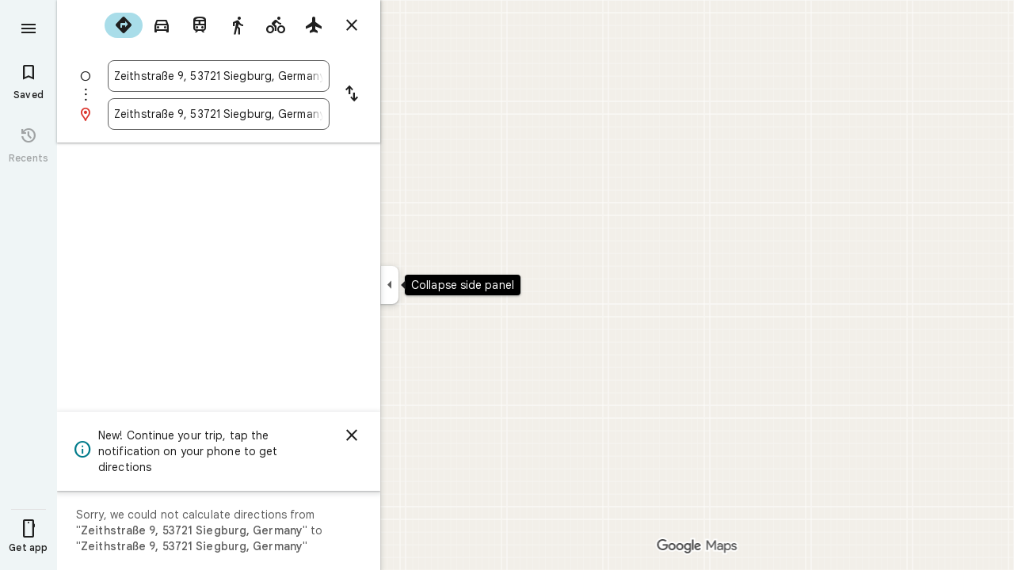

--- FILE ---
content_type: text/javascript; charset=UTF-8
request_url: https://www.google.de/maps/_/js/k=maps.m.en.MtdhKVXB2YY.2021.O/ck=maps.m.xPB_n4aPxVQ.L.W.O/am=yAEAkAiA/rt=j/d=1/exm=JxdeQb,LsiLPd,Q6fY6e,SuCOhe,a,b,b8h8i,cQ25Ub,dd,dir,ds,dvPKEc,dw,dwi,en,enr,jF2zFd,kUWD8d,log,lp,mmm,mo,nrw,owc,pdm,per,pwd,sc,sc2,smi,smr,sp,std,stx,ti,uA7o6c,vcr,vd,vlg,vwr,wrc/ed=1/rs=ACT90oF5jUhggfP2oALpdNWCm1g_iHzpUw/m=vdp?cb=M
body_size: 326
content:
"use strict";this._=this._||{};(function(_){var window=this;
try{
_.Jd("vdp");
var iJh,mJh,nJh,hJh,kJh,lJh,jJh;_.Fr.prototype.H=_.ba(86,function(){return _.I(this,9,2)});iJh=function(a,b,c,d){const e=c.toFixed()+b;b=a.H[e];!b&&d&&(d=a.cache.add(1,()=>{delete a.H[e]}),b=new hJh(d),a.H[e]=b);b&&a.cache.use(b.handle);return b||null};
mJh=class{constructor(a,b){this.hT=a;this.Gna=b;this.H={};this.lV=-1;this.cache=new _.xO;this.cache.H=30}Ac(){this.lV=this.hT.subscribe(this,7)}Zd(){this.hT.unsubscribe(this.lV)}TZa(a,b,c,d,e){(a=iJh(this,d,b,!1)?.H(a,e||0))?(this.Gna(a,jJh),c({x:jJh.x,y:jJh.y})):c(null)}pZa(a){for(let g=0;g<a.length;++g){const h=a[g];if(h.Jo()===2){var b=h.Jp().N(_.DR),c=b.U();if((c===1||c===2)&&b.ha()>0&&(c=h.dK())){b=b.getIndex();var d=_.z(c,_.jhb,10);d=_.J(d,4);if(b===d&&_.Mk(c,_.Pr,3,_.Vs)?.H().H()!==3){c=iJh(this,
_.ek(c,14).H(),b,!0);d=h.Jc();const l=h.xka(),m=h.Jp().N(_.DR);if(m){b=m.ha();for(let n=0;n<l.length;++n){const p=l[n];if(p.length>2&&n<b){var e=_.pj(m,1,_.O4c,n);const r=_.J(e,2);_.kN(kJh,p[0],p[1]);var f=_.J(e,1);e=f/r*399;for(let u=2;u<p.length;u+=2){const A=lJh;_.kN(A,p[u],p[u+1]);f+=Math.sqrt(_.O$b(kJh,A));let E=f/r*399;p.length===4&&Math.ceil(e)===Math.ceil(E)&&(E=Math.ceil(e)+1);for(let K=Math.ceil(e);K<E;++K)if(c.samples[3*K+2]<d){const Q=(K-e)/(E-e);h.kOb(_.Zd(kJh[0],A[0],Q),_.Zd(kJh[1],
A[1],Q));c.samples[3*K]=_.WKg[0];c.samples[3*K+1]=_.WKg[1];c.samples[3*K+2]=d}_.lN(kJh,A);e=E}}}}}}}}}};nJh=function(a,b,c){b*=3;return a.samples[b+2]>=c?_.Jh(_.Lh(new _.Hm,a.samples[b]),a.samples[b+1]):null};hJh=class{constructor(a){this.handle=a;this.samples=new Float32Array(1200);for(a=2;a<this.samples.length;a+=3)this.samples[a]=-1}H(a,b){a=Math.round(a*399);let c=nJh(this,a,b),d=1;for(;!c&&(a+d<400||a-d>=0);)a+d<400&&(c=nJh(this,a+d,b)),!c&&a-d>=0&&(c=nJh(this,a-d,b)),d++;return c}};_.WKg=_.Qh();
kJh=_.jN();lJh=_.jN();jJh=new _.QC(0,0);_.vr("VDP",function(a,b,c){a(new mJh(c.hT,c.Gna))});
_.Kd();
}catch(e){_._DumpException(e)}
}).call(this,this._);
// Google Inc.


--- FILE ---
content_type: text/javascript; charset=UTF-8
request_url: https://www.google.de/maps/_/js/k=maps.m.en.MtdhKVXB2YY.2021.O/ck=maps.m.xPB_n4aPxVQ.L.W.O/am=yAEAkAiA/rt=j/d=1/exm=JxdeQb,LsiLPd,Q6fY6e,SuCOhe,a,b,b8h8i,cQ25Ub,dd,dir,ds,dw,dwi,en,enr,jF2zFd,log,lp,mmm,mo,nrw,owc,pdm,per,pwd,sc,sc2,smi,smr,sp,std,stx,ti,uA7o6c,vd,vlg,vwr,wrc/ed=1/rs=ACT90oF5jUhggfP2oALpdNWCm1g_iHzpUw/ee=EVNhjf:pw70Gc;EmZ2Bf:zr1jrb;Jcvnlc:Fm2MUd;JsbNhc:Xd8iUd;K5nYTd:ZDZcre;LBgRLc:XVMNvd;LEikZe:byfTOb,lsjVmc;NJ1rfe:qTnoBf;NPKaK:PVlQOd;OTuumd:dvPKEc;Pjplud:EEDORb;QGR0gd:Mlhmy;SNUn3:ZwDk9d;ScI3Yc:e7Hzgb;Uvc8o:VDovNc;YIZmRd:A1yn5d;Zmbpue:Evvy6c;cEt90b:ws9Tlc;dIoSBb:SpsfSb;dowIGb:ebZ3mb;eBAeSb:zbML3c;erYydb:A5vBAf;h57qod:J877qc;iFQyKf:vfuNJf;lOO0Vd:OTA3Ae;nPNOHf:GK91Cc;oGtAuc:sOXFj;qafBPd:ovKuLd;qddgKe:xQtZb;ugi2Tb:fRlxLd;wR5FRb:siKnQd;yxTchf:KUM7Z/m=dvPKEc?cb=M
body_size: 174
content:
"use strict";_F_installCss(".b6WEEe{margin-bottom:12px}sentinel{}");
this._=this._||{};(function(_){var window=this;
try{
_.Jd("dvPKEc");
var vtb=function(a,b,c){a.actions?b(a.actions,c):a.H.push(c.callback(d=>void b(d,c),"action-service-init"))},wtb=function(){let a='<h1 class="'+_.U("b6WEEe")+" "+_.U("lfPIob")+'">';a+="How your posts appear</h1>";var b='<p class="'+_.U("b6WEEe")+'">Posts may appear publicly with your profile name, picture, or link to your profile.</p><p class="'+(_.U("b6WEEe")+'">Posts must follow Google\u2019s policies.</p>');a=a+b+('<h1 class="'+_.U("b6WEEe")+" "+_.U("lfPIob")+'">');a+="How your posts are used</h1>";
b='<p class="'+_.U("b6WEEe")+'">Posts may appear on and be used across Google services including Maps, Search, and YouTube and 3rd party sites and apps that use Google services.</p><p class="'+(_.U("b6WEEe")+'">You can delete your post anytime.</p>');a=a+b+('<a class="'+_.U("fontTitleSmall")+'" href="https://support.google.com/contributionpolicy/answer/7412443?" target="_blank">');a+="See content policy";a+="</a>";return(0,_.Mp)(a)};var Atb,ztb,xtb;_.ytb=class extends _.mp{static kc(){return{service:{j1:_.mtb}}}constructor(a){super();this.action=new _.Tu;this.j1=a.service.j1}initialize(a){this.action.wd(new xtb(this.j1,a))}run(a){this.action.run(a)}};Atb=function(a,b,c,d){b===1?d.callback(c):a.Kn.get((e,f)=>{ztb(a,e,f,d)},d.flow)};
ztb=function(a,b,c,d){b.open({},_.QG.tE,{I2:_.fd(_.Ip(new _.Jp,wtb)),uY:!0,uK:!0,HB:e=>{d.callback(e);vtb(a.j1,(f,g)=>{f.ufa.run({Oja:"dma-enhanced-notice-sugc",callback:()=>{},flow:g})},d.flow)}},c)};xtb=class{constructor(a,b){this.j1=a;this.Kn=b}run(a){vtb(this.j1,(b,c)=>{b.Bka.run({flow:c,gCa:1,callback:(d,e)=>{Atb(this,d,e,a)}})},a.flow)}};_.af(_.f0a,_.ytb);
_.Kd();
}catch(e){_._DumpException(e)}
}).call(this,this._);
// Google Inc.


--- FILE ---
content_type: text/javascript; charset=UTF-8
request_url: https://www.google.de/maps/_/js/k=maps.m.en.MtdhKVXB2YY.2021.O/ck=maps.m.xPB_n4aPxVQ.L.W.O/am=yAEAkAiA/rt=j/d=1/exm=JxdeQb,LsiLPd,Q6fY6e,SuCOhe,a,b,b8h8i,cQ25Ub,dd,dir,ds,dvPKEc,dw,dwi,en,enr,jF2zFd,log,lp,mmm,mo,nrw,owc,pdm,per,pwd,sc,sc2,smi,smr,sp,std,stx,ti,uA7o6c,vd,vlg,vwr,wrc/ed=1/rs=ACT90oF5jUhggfP2oALpdNWCm1g_iHzpUw/m=vcr?cb=M
body_size: 18855
content:
"use strict";_F_installCss(".mAWRAc{position:absolute;z-index:100}.gaBwhe{overflow:hidden;position:absolute;direction:ltr}.VnO4Ib{position:absolute;left:0;top:0;z-index:0}sentinel{}");
this._=this._||{};(function(_){var window=this;
try{
_.PCh=class{roundRect(){}isContextLost(){return!1}constructor(a){this.canvas=a;this.strokeStyle=this.fillStyle="#000000";this.lineCap="round";this.lineJoin="miter";this.lineWidth=1;this.miterLimit=10;this.shadowColor="#000000";this.shadowBlur=this.shadowOffsetY=this.shadowOffsetX=0;this.fontKerning="auto";this.createConicGradient=()=>({addColorStop(){}});this.drawFocusIfNeeded=()=>{};this.resetTransform=()=>{};this.getTransform=()=>new DOMMatrix;this.direction="inherit";this.filter="none";this.imageSmoothingEnabled=
!1;this.imageSmoothingQuality="high";this.lineDashOffset=0;this.setLineDash=()=>{};this.getLineDash=()=>[];this.ellipse=()=>{};this.isPointInStroke=()=>!1;this.getContextAttributes=()=>({alpha:!0,desynchronized:!1,colorSpace:"srgb",willReadFrequently:!1});this.createLinearGradient=()=>({addColorStop:()=>{}});this.createPattern=()=>null;this.createRadialGradient=()=>({addColorStop:()=>{}});this.reset=()=>{};this.save=()=>{};this.restore=()=>{};this.fillRect=()=>{};this.strokeRect=()=>{};this.clearRect=
()=>{};this.beginPath=()=>{};this.moveTo=()=>{};this.closePath=()=>{};this.lineTo=()=>{};this.rect=()=>{};this.fill=()=>{};this.stroke=()=>{};this.clip=()=>{};this.quadraticCurveTo=()=>{};this.bezierCurveTo=()=>{};this.arc=()=>{};this.arcTo=()=>{};this.isPointInPath=()=>!1;this.scale=()=>{};this.rotate=()=>{};this.translate=()=>{};this.transform=()=>{};this.setTransform=()=>{};this.fillText=()=>{};this.font="10px sans-serif";this.fontVariantCaps=this.fontStretch="normal";this.letterSpacing="0px";
this.strokeText=()=>{};this.textAlign="left";this.textBaseline="alphabetic";this.textRendering="auto";this.wordSpacing="0px";this.measureText=()=>({width:1,actualBoundingBoxAscent:0,actualBoundingBoxDescent:0,actualBoundingBoxLeft:0,actualBoundingBoxRight:0,fontBoundingBoxAscent:0,fontBoundingBoxDescent:0});this.drawImage=()=>{};this.createImageData=(b,c)=>{const d=typeof b!=="number",e=d?b.width:b;b=d?b.height:c||1;return{colorSpace:"srgb",width:e,height:b,data:Array(e*b)}};this.getImageData=(b,
c,d,e)=>({colorSpace:"srgb",width:d,height:e,data:Array(d*e)});this.putImageData=()=>{};this.globalAlpha=0;this.globalCompositeOperation="source-over"}};
}catch(e){_._DumpException(e)}
try{
_.Jd("vcr");
var yGh=function(a,b){a.imageSmoothingEnabled=b;a.mozImageSmoothingEnabled=b;a.webkitImageSmoothingEnabled=b;a.msImageSmoothingEnabled=b},m$=function(a){return`rgba(${Math.floor(a[0]*255)},${Math.floor(a[1]*255)},${Math.floor(a[2]*255)},${a[3]})`},zGh=function(a){const b=_.xGg(a);return a-b<1E-6?b:a},AGh=function(a,b){let c=null;b?c=new _.PCh(a):a.getContext&&(c=a.getContext("2d"));return c},BGh=function(a,b,c,d){d.fillStyle=a;d.save();d.beginPath();d.rect(b.left,b.top,b.width,b.height);d.translate(c.x,
c.y);d.fill();d.restore()},DGh=function(a,b){const c=Array(a.length);for(let d=0;d<a.length;d++)c[d]={index:d,value:a[d]};c.sort(CGh);b?(a=b,a.length=c.length):a=Array(c.length);for(b=0;b<c.length;b++)a[b]=c[b].index;return a},CGh=function(a,b){return a.value!==b.value?a.value-b.value:a.index-b.index},EGh=function(a,b){const c=a[3];return[c*a[0]+(1-c)*b[0],c*a[1]+(1-c)*b[1],c*a[2]+(1-c)*b[2],c+(1-c)*b[3]]},FGh=function(a,b){return a.xd||b.xd?a.xd?b.xd?a.xd.Jc()-b.xd.Jc():1:-1:0},GGh=function(a,b,
c,d,e){b=_.R7(a,b,d,c,e);b.width/=a.a4;b.height/=a.a4;return b},HGh=function(a){return a},JGh=function(a){return typeof a.setLineDash==="function"?a:new IGh(a)},IGh=class{constructor(a){this.context=a;this.U=null;this.N=0;this.Dg=!0;this.y=this.x=this.H=0}setLineDash(a){this.U=a;this.Dg=!0;this.N=0;this.H=a.length>0?a[0]:0}moveTo(a,b){this.x=a;this.y=b;this.context.moveTo(a,b)}lineTo(a,b){let c=this.x,d=this.y;var e=a-c,f=b-d;let g=Math.sqrt(e*e+f*f);if(g!==0){e/=g;for(f/=g;g>0;){let h;g>this.H?(h=
this.H,g-=h,this.H=0):(h=g,this.H-=h,g=0);c+=e*h;d+=f*h;this.Dg?this.context.lineTo(c,d):this.context.moveTo(c,d);this.H===0&&(this.N=this.N===this.U.length-1?0:this.N+1,this.H=this.U[this.N],this.Dg=!this.Dg)}this.x=a;this.y=b}}};var NGh=function(a,b,c,d,e,f,g,h){var l=d.V(e);if(l){var m=e=!1;d=null;var n=1,p=Math.floor(h);if(l&&l.Ka){e=!0;var r=_.iS(l,h),u=_.oFg(l,p);(u=u&&l.data[12+60*p+52]!==0&&a.H?a.N.Ve(u):null)?(c=c.H,n=c.va*.25,a=b.createPattern(a.H.Dg(u,r,l.data[12+60*p+52+1],l.data[12+60*p+52+2],new _.QC(-(c.wa/n%(u.width*2)),-(c.Ca/n%(u.height*2)))),"repeat"),b.fillStyle=a,n=.25*Math.pow(2,h-p)):b.fillStyle=_.Hz(r)}l&&l.U>0&&(a=_.nS(l,0,h),a>0&&(b.lineWidth=a/n,d=_.sKg(l,0,h),b.strokeStyle=_.Hz(_.mS(l,0,h)),m=!0));
if(m||e){a=g*n;g=a!==1&&a!==0;h=256;if(g){b.save();b.scale(a,a);a=1/a;l=Array(f.length);for(p=0;p<f.length;++p){c=f[p];r=Array(c.length);for(n=0;n<c.length;++n)r[n]=c[n]*a;l[p]=r}f=l;h*=a}if(!(a=!m)&&(a=!d))a:{for(a=0;a<f.length;a++)if(!KGh(f[a],h)){a=!1;break a}a=!0}if(a)LGh(b,f),e&&b.fill("evenodd"),m&&b.stroke();else{e&&(LGh(b,f),b.fill("evenodd"));e=f;m=h;b.beginPath();f=b;d&&(f=JGh(b),f.setLineDash(d));b.lineJoin="round";for(h=0;h<e.length;h++){a=e[h];f.moveTo(a[0],a[1]);for(l=2;l<=a.length-
2;l+=2)MGh(a[l],a[l+1],a[l-2],a[l-1],m)?f.lineTo(a[l],a[l+1]):f.moveTo(a[l],a[l+1]);MGh(a[0],a[1],a[a.length-2],a[a.length-1],m)&&f.lineTo(a[0],a[1])}b.stroke();d&&f.setLineDash([])}g&&b.restore()}}},LGh=function(a,b){a.beginPath();for(let c=0;c<b.length;c++){const d=b[c];a.moveTo(d[0],d[1]);for(let e=2;e<d.length;e+=2)a.lineTo(d[e],d[e+1]);a.lineTo(d[0],d[1])}},MGh=function(a,b,c,d,e){return(a>=0||c>=0)&&(a<=e||c<=e)&&(b>=0||d>=0)&&(b<=e||d<=e)},KGh=function(a,b){for(let c=0;c<a.length-2;c+=2)if(!MGh(a[c],
a[c+1],a[c+2],a[c+3],b))return!1;return MGh(a[0],a[1],a[a.length-2],a[a.length-1],b)},QGh=class{constructor(){var a=new _.wNg(1);this.H=new OGh;this.N=a}Dg(a,b,c,d,e,f,g){e=d.N;var h=d.U[d.H];h>=0&&h<e.H?(PGh(e,h),e=e.N.length):e=0;h=e;if(!(h<1)){e=Array(h);for(let r=0;r<h;++r){var l=r,m=d;var n=r;var p=m.N;m=m.U[m.H];m>=0&&m<p.H?(PGh(p,m),n=p.points.subarray((n>0?p.N[n-1]:0)*2,p.N[n]*2)):n=new Float32Array(0);e[l]=n}d=d.V();NGh(this,a,b,c,d,e,f,g)}}};var OGh=class{Dg(a,b,c,d,e){if(!a)return null;const f=d===1;d=d===2;const g=_.xh("CANVAS");g.width=a.width*(f?2:1);g.height=a.height*(d?2:1);const h=_.ep(g);h.fillStyle=_.Scb(b);h.fillRect(0,0,g.width,g.height);switch(c){case 1:h.globalCompositeOperation="multiply";break;case 2:h.globalCompositeOperation="screen"}c=h.createPattern(a,"repeat");if(f||d){BGh(c,new _.jg(0,0,a.width,a.height),new _.QC(0,0),h);BGh(c,new _.jg(f?a.width:0,d?a.height:0,a.width,a.height),new _.QC(d?a.width/2:0,f?a.height/2:
0),h);h.globalCompositeOperation="copy";c=h.createPattern;b=(b>>24&255)/255;const l=_.xh("CANVAS");l.width=g.width;l.height=g.height;const m=_.ep(l);m.globalAlpha=b;m.globalCompositeOperation="copy";m.drawImage(g,0,0);BGh(c.call(h,l,"repeat"),new _.jg(0,0,g.width,g.height),e.add(new _.QC(d?0:a.width/2,f?0:a.height/2)),h)}else BGh(c,new _.jg(0,0,a.width,a.height),e.add(new _.QC(a.width/2,a.height/2)),h),(b>>24&255)/255<1&&(h.globalAlpha=(b>>24&255)/255,h.globalCompositeOperation="copy",h.drawImage(g,
0,0));return g}};var RGh=function(a,b,c,d,e,f){c>e||d>f||(b[3]<1&&a.clearRect(c,d,e,f),b[3]>0&&(a.fillStyle=m$(b),a.fillRect(c,d,e,f)))},SGh=function(a,b,c,d,e,f,g){const h=(c.y-d.y)/(c.x-d.x);d=c.y-c.x*h;c=c.y-(c.x-e)*h;d<0&&c<0||d>f&&c>f||(a.beginPath(),a.moveTo(0,g),a.lineTo(0,d),a.lineTo(e,c),a.lineTo(e,g),a.closePath(),b[3]<1&&(a.globalCompositeOperation="destination-out",a.fillStyle="#000",a.fill(),a.globalCompositeOperation="source-over"),b[3]>0&&(a.fillStyle=m$(b),a.fill()))};var TGh=function(a,b){if(a.ha!==b){var c=a.H[b];if(_.kl(c,1)){const d=_.ll(_.ek(c,1));a.U=_.xi(c,7)?_.J(c,7):_.WR(d);if(!a.points||a.points.length<a.U*2)a.points=new Float32Array(a.U*2);c=_.iFg(a.V);_.YR(d,a.U,c,a.points);d.ij()}a.Hj=a.va.V(1,b);a.ha=b}},UGh=function(a,b){return _.Ak(a,2)&&b>0?_.zk(a,2,b-1):0},VGh=function(a,b,c){return _.Ak(b,2)&&c<_.Ak(b,2)?_.zk(b,2,c):a.U},WGh=function(a,b,c){if(!(b>=0&&b<a.N))return 0;TGh(a,b);a=_.I(a.H[b],6,1);return a===3?c===0?0:1:a},XGh=function(a,b,c){if(!(b>=
0&&b<a.N))return 0;TGh(a,b);a=_.I(a.H[b],8,1);return a===3?c===0?0:1:a},YGh=function(a,b){if(!(b>=0&&b<a.N))return 0;TGh(a,b);return a.Hj.H},ZGh=class{constructor(a){this.Hj=null;this.ha=-1;this.points=null;this.U=-1;this.V=a.H;this.va=a.N;this.N=(this.H=_.y(this.V,_.ut,7)&&_.jFg(_.R6(this.V))?_.gKg(_.R6(this.V)):null)?this.H.length:0}};var PGh=function(a,b){if(a.ha!==b){var c=a.V[b];if(_.G(c,7)){if(!a.points||a.points.length<8)a.points=new Float32Array(8);a.points[0]=0;a.points[1]=0;a.points[2]=256;a.points[3]=0;a.points[4]=256;a.points[5]=256;a.points[6]=0;a.points[7]=256;a.N=[4]}else{c=_.vS(c);const d=_.ll(_.ek(c,1)),e=_.xi(c,5)?_.J(c,5):_.WR(d);if(!a.points||a.points.length<e*2)a.points=new Float32Array(e*2);const f=_.iFg(a.U);_.YR(d,e,f,a.points);d.ij();a.N=[..._.yk(c,4,_.L()),e]}a.Hj=a.va.V(2,b);a.ha=b}},$Gh=function(a,b){if(!(b>=
0&&b<a.H))return 0;PGh(a,b);return a.Hj.H},aHh=class{constructor(a){this.N=this.points=this.Hj=null;this.ha=-1;this.U=a.H;this.va=a.N;this.H=(this.V=_.T6(this.U)&&_.Q6(_.S6(this.U))?_.lKg(_.S6(this.U)):null)?this.V.length:0}};var bHh=function(a){const b=a.cursor;return b>=0&&b<a.N.length},cHh=class{constructor(a){this.Hj=null;this.cursor=0;this.H=a.H;this.U=a.N;this.wa=a.La;(this.N=_.y(this.H,_.cS,11)?_.S6c(_.eS(this.H)):[])&&this.initialize()}Rd(){return bHh(this)}initialize(){bHh(this)&&(this.Hj=this.U.V(5,this.cursor))}ha(){this.cursor++;this.Rd()&&this.initialize()}reset(){this.cursor=0;this.initialize()}V(){return this.Hj.Ui}va(){return this.Hj.H}Ve(){return this.wa.H(this.H,this.cursor)}};var dHh=class{constructor(a,b){this.N=a;this.H=0;a=this.N;a=a.H==null?0:a.H.length;if(!b||b.length!==a){var c=Array(a);for(let d=0;d<a;d++)c[d]=YGh(this.N,d);b=DGh(c,b)}this.U=b}clone(){const a=new dHh(this.N,this.U);a.H=this.H;return a}Rd(){return this.U.length>this.H}ha(){this.H++}reset(){this.H=0}V(){var a=this.N;var b=this.U[this.H];b>=0&&b<a.N?(TGh(a,b),a=a.Hj.Ui):a=0;return a}va(){return YGh(this.N,this.U[this.H])}};var eHh=class{constructor(a,b){this.N=a;this.H=0;{const c=this.N.H;if(!b||b.length!==c){a=Array(c);for(let d=0;d<c;d++)a[d]=$Gh(this.N,d);b=DGh(a,b)}}this.U=b}clone(){const a=new eHh(this.N,this.U);a.H=this.H;return a}Rd(){return this.U.length>this.H}ha(){this.H++}reset(){this.H=0}V(){var a=this.N;var b=this.U[this.H];b>=0&&b<a.H?(PGh(a,b),a=a.Hj.Ui):a=0;return a}va(){return $Gh(this.N,this.U[this.H])}};var fHh=function(a){a=a.Ve(0);a.N&&a.decode(3);return a.Ve()},gHh=class{constructor(a,b,c,d){this.type=a;this.U=b!==void 0?b:0;this.H=c!==void 0?c:null;this.N=typeof d==="boolean"?d:!1}},hHh=function(a,b,c){return c?a.H[3+b]:a.H[b]},iHh=function(a){for(let b=0;b<a.H.length;b++)a.H[b].reset()},jHh=class{constructor(a){this.Cc=a;this.H=[];a=a.data;this.H[0]=new dHh(new ZGh(a));this.H[1]=new cHh(a);this.H[2]=new eHh(new aHh(a))}},kHh=class{constructor(a,b){this.kD=a;this.H=b}};var lHh=class{constructor(a,b,c,d){this.va=a;this.V=b;this.ha=c;this.Cc=d;this.H=0;this.U=this.N=null;this.r5=0;this.tZ=[];a=this.NV=new jHh(d);b=this.tZ;c=[];for(d=0;d<a.H.length;d++)c[d]=a.H[d].Rd()?a.H[d].va():-1;d=-1;let e=null;for(let n=0;;n++){let p=-1;for(var f=0;f<c.length;f++)c[f]>=0&&(p<0||c[f]<c[p])&&(p=f);if(p<0)break;f=a.H[p];const r=p%3;var g=0;const u=p>=3;if(r===0){g=a.Cc.H.N;var h=f.V();g=g.V(h).U;h=c[p];if(e){e.H<g&&(e.H=g);var l=f.N;var m=f.U[f.H];m>=0&&m<l.N?(TGh(l,m),l=l.Hj.V):
l=0;l>d?(e=new kHh(n,g),d=h):h<d&&(d=h)}else e=new kHh(n,g),e.H=g,d=h}else e&&(e=null);f.ha();c[p]=f.Rd()?f.va():-1;b.push(new gHh(r,g,e,u))}iHh(a)}Wja(a,b,c,d){var e=25;d&&(this.H=this.r5=0,iHh(this.NV),e=-1);d=e;e=this.tZ.length;let f=0,g;for(g=this.r5;g<e&&(d<0||f<d);g++){const h=this.tZ[g],l=hHh(this.NV,h.type,h.N),m=h.type,n=this.Cc,p=n.H.N;m===0?h.U>this.H&&(this.va.Dg(a,n,p,l,m,b,c,this.H),f++):(m===1?this.ha.Dg(a,n,p,l,m,b,c):this.V.Dg(a,n,p,l,m,b,c),f++);if(h.H)if(g+1===e||this.tZ[g+1].H!==
h.H)if(this.H<h.H.H-1){this.H++;g=h.H.kD-1;this.N&&(this.NV.H[0]=this.N,this.N=null);this.U&&(this.NV.H[3]=this.U,this.U=null);continue}else this.U=this.N=null,this.H=0;else h.H.kD===g&&this.H<h.H.H-1&&(this.N=hHh(this.NV,0).clone());l.ha()}this.r5=g}Ah(){return this.tZ.length===this.r5&&this.U==null&&this.N==null}};var nHh=class{constructor(a){var b=new QGh,c=new mHh;this.U=a;this.H=b;this.N=c}jCa(a){return new lHh(this.U,this.H,this.N,a)}};var oHh=function(a,b){b.N=!1;b.H?b.H.next=b.next:a.U=b.next;b.next?b.next.H=b.H:a.H=b.H;a.V--},pHh=function(a,b){b.N=!0;b.next=null;if(b.H=a.H)a.H.next=b;a.H=b;a.U||(a.U=a.H);a.V++},qHh=class{constructor(){this.maxLength=1E4;this.N={};this.U=this.H=null;this.V=0}has(a){a:{if(a=this.N[a]){if(a.fB){a=!0;break a}delete this.N[a.key];oHh(this,a)}a=!1}return a}get(a){return this.N[a]}use(a){a&&a.N&&(oHh(this,a),pHh(this,a))}add(a){if(a&&!a.N)for(this.N[a.key]=a,pHh(this,a);this.V>this.maxLength;)this.U&&
(a=this.U,delete this.N[a.key],oHh(this,a))}};var rHh=class{constructor(a,b,c,d){this.fillStyle=a;this.N=b;this.U=c;this.Tf=d;this.H=null}Dg(a,b){b/=this.Tf;const c=this.Eh();a.drawImage(c,0,0,c.width*b,c.height*b)}Eh(){if(this.H!==null)return this.H;const a=_.xh("canvas"),b=_.ep(a);var c=this.Tf;a.width=c*256;a.height=c*256;b.scale(c,c);b.fillStyle=this.fillStyle;b.fillRect(0,0,256,256);b.beginPath();b.strokeStyle=this.U;b.lineWidth=1;c=16;let d=256/c;for(var e=1;e<d;e++){var f=e*c;b.moveTo(f,0);b.lineTo(f,256);f=e*c;b.moveTo(0,f);b.lineTo(256,
f)}b.stroke();b.beginPath();b.lineWidth=2;b.strokeStyle=this.N;c=128;d=256/c;for(e=0;e<=d;e++)f=e*c,b.moveTo(f,0),b.lineTo(f,256),f=e*c,b.moveTo(0,f),b.lineTo(256,f);b.stroke();return this.H=a}};var mHh=class{Dg(a,b,c,d){b=fHh(d);a.drawImage(b,0,0,256,256)}};var uHh=function(){sHh||(sHh=new tHh);return sHh},vHh=function(a,b){a.count===a.last+1?(a.H[a.count]=b,a.count++,a.last++):(a.H[a.H.indexOf(void 0)]=b,a.count++)},tHh=class{constructor(){this.H=[];this.last=-1;this.count=0}Eh(a,b){if(this.count===0){var c=_.xh("canvas");c.width=a;c.height=b;return c}c=this.last;for(var d=0;d<this.last-1;d++){if(!this.H[d])continue;const e=this.H[d].width>=a,f=this.H[d].height>=b;if(e||f)c=d;if(e&&f)break}d=this.H[c];this.H[c]=void 0;d.width<a||d.height<b?(d.width<
a&&(d.width=a),d.height<b&&(d.height=b)):_.ep(d).clearRect(0,0,a,b);this.count--;if(this.count===0)this.last=-1;else if(c===this.last)for(;this.last>=0&&!this.H[this.last];)this.last--;return d}},sHh=null;var wHh=class{constructor(a,b,c,d){this.x=a;this.y=b;this.width=c;this.height=d;this.valid=!0}};var zHh=function(a){for(;a.U!==a.V;)xHh(a);a.U=a.V=0;a.ha=a.H.width*Math.floor(a.H.height/a.N)+1;a.va=Array(a.ha);const b=Math.floor(a.H.height/a.N);for(let c=0;c<b;c++){const d=Math.floor(a.H.width/a.N);for(let e=0;e<d;e++){const f=e*a.N;yHh(a,new wHh(f,c*a.N,e===d-1?a.H.width-f:a.N,a.N))}}},xHh=function(a){const b=a.va[a.U];b&&(b.valid=!1);a.va[a.U]=null;a.U=++a.U%a.ha;return b},yHh=function(a,b){a.va[a.V]=b;a.V=++a.V%a.ha},AHh=function(a,b,c){c>a.N&&(a.N=c,zHh(a));var d=0;let e=0,f=a.H.width;for(;d<
b;){const g=xHh(a);d+=g.width;f=g.x<f?g.x:f;e=g.y;d<b&&g.x+g.width>=a.H.width&&(yHh(a,new wHh(f,e,d,a.N)),d=0,f=a.H.width,e=0)}d-=b;c=new wHh(f,e,b,c);yHh(a,c);d!==0&&yHh(a,new wHh(f+b,e,d,a.N));return c},BHh=class{constructor(){this.N=40;this.ha=this.V=this.U=0;this.va=[];this.H=_.xh("canvas");this.H.width=2048;this.H.height=2E3;zHh(this)}Eh(a){return a&&a.valid?this.H:null}},CHh=_.Vj||!1;var DHh=class{constructor(a,b,c,d,e){this.canvas=a;this.width=b;this.height=c;this.key=d;this.cache=e;this.SA=0}release(){this.SA--;this.SA<=0&&(vHh(uHh(),this.canvas),this.cache&&this.cache.remove(this.key))}};var EHh=class{constructor(){this.data=[];this.H=0}reset(){this.H=0}append(a,b,c,d,e,f){const g=6*this.H;this.data[g+0]=a;this.data[g+1]=b;this.data[g+2]=c;this.data[g+3]=d;this.data[g+4]=e;this.data[g+5]=f;this.H++}getX(a){return this.data[6*a]}getY(a){return this.data[6*a+1]}};var FHh=class{constructor(a=0){this.N=a;this.cursor=0;this.map={};this.H=!!a;this.keys=Array(a)}has(a){return!!this.map[a]}get(a){return this.map[a]}set(a,b){this.H&&this.keys[this.cursor]&&this.remove(this.keys[this.cursor]);this.map[a]=b;this.H&&(this.keys[this.cursor]=a,this.cursor=(this.cursor+1)%this.N)}remove(a){delete this.map[a]}};var QHh=function(a,b,c,d,e,f,g){const h=c.type===4||c.type===1;h&&(b.save(),b.translate(-f,-g));switch(c.type){case 0:f=-1*c.height/2;g=c.width;var l=c.height,m=c.ha,n=c.Ks;d=d.data;e=e.H(c.H());var p=c.label.nn();if(p)for(d=GHh(a.va,d.V(),d.ha(),d.Jc(),p,a.N),p=0;p<d;++p){const r=HHh(e);IHh(b,a.N[2*p]+c.Xj,a.N[2*p+1]+c.Pl+f,g,l,m,r.fill,r.outline,n,a.N[2*p],a.N[2*p+1],c.U,c.Ca!=null?c.Ca:c.U)}break;case 2:g=d.H.Ta;if(f=g.uD(c.N))if(JHh(a,f,g,e,c,d.data.Jc()),e=c.label.nn())for(e=GHh(a.va,d.data.V(),
d.data.ha(),d.data.Jc(),e,a.N),d=0;d<e;++d)g=a.N[2*d]+c.Xj,l=a.N[2*d+1]+c.Pl,g-=f.va,(m=KHh(f))&&LHh(b,m,f,g,l);break;case 3:f=d.data;g=c.label.Rs();if((d=e.H(c.Gk))&&(d=_.lS(d,g))&&(e=e.H(c.H()))&&_.lS(e,g)&&c.label.isVisible()&&(e=c.label.nn()))for(e=GHh(a.va,f.V(),f.ha(),f.Jc(),e,a.N),f=0;f<d.H.length;f++)if(g=_.R7(a.ha,d,c.text,f),l=GGh(a.ha,d,f,c.text,c.kX),(m=_.vNg(a.ha,d,g.width,g.height,c.text,f))&&m.width!==0&&m.height!==0)for(n=0;n<e;++n)MHh(b,m,a.N[2*n]+c.Xj+c.width/2-l.width/2+d.V(f)/
2,a.N[2*n+1]+c.Pl-l.height/2+d.ha(f)/2,g,l.width,l.height);break;case 4:f=c.label.Rs();if(d=e.H(c.Gk))if(g=_.lS(d,f))d=_.R7(a.ha,g),(a=_.vNg(a.ha,g,d.width,d.height))&&a.width!==0&&a.height!==0&&(e=e.H(c.H()))&&_.lS(e,f)&&c.label.isVisible()&&(f=c.shift,e=c.label.qn(),_.aMg(e,f),f=_.hNg(c),m=_.z7(e.H,f),f=e.getX(m),g=e.getY(m),l=e.getX(Math.ceil(m))-e.getX(Math.floor(m)),e=e.getY(Math.ceil(m))-e.getY(Math.floor(m)),e=Math.atan2(e,l),b.save(),b.translate(f,g),b.rotate(e+(c.label.fI()?Math.PI:0)),MHh(b,
a,-c.width/2,-c.height/2,d,c.width,c.height),b.restore());break;case 1:if(g=d.H.Xa,f=g.uD(c.N))if(JHh(a,f,g,e,c,d.data.Jc()),l=(g=f.H)&&g.H,f.canvas||f.U||f.N||l)n=l?null:KHh(f),l=c.shift,c.label.fI()&&c.ha&&(l*=-1),g?(m=c.H(),e=e.H(m),g=NHh(g,n,f.U),OHh(a,b,m,e,d.data.Jc(),c,f,g,c.label.fI(),l)):PHh(b,c,f,n,c.label.fI(),l)}h&&b.restore()},JHh=function(a,b,c,d,e,f){var g=e.H();b.wa!==g&&b.ob();e=!!b.canvas||!!b.N||RHh(a,b.U);var h=b.H;if(!(h&&h.H||e))if(d=d.H(g),b.wa=g,c=c.va,b.H)SHh(c,b,g,d,f,a.Ca);
else if(b.ha)a:{if(h=e=null,(a=b.ha)&&a.U&&a.U.complete){if(g=THh(c,a.key,g))if(a.N){h=a.U;var l=a.N;if(d.Ea){var m=UHh(c,l.width,l.height),n=_.ep(m);n.globalAlpha=(_.Z6c(d,f)>>24&255)/255;n.drawImage(h,l.left,l.top,l.width,l.height,0,0,l.width,l.height);n.globalAlpha=1;h=m}else h=null}else{if(a.H&&a.U){f=(_.kS(d,f)>>24&255)/255;b.N=new VHh(a.H,a.U,f);break a}}else e=WHh(c,a.U,f,d,a.H.left,a.H.top,a.H.width,a.H.height),a.N&&(h=WHh(c,a.U,f,d,a.N.left,a.N.top,a.N.width,a.N.height,a.N.width));l=a.H;
h&&(l=(a.N.width-a.H.width)/2,m=(a.N.height-a.H.height)/2,l=Math.floor(l),m=a.N.height%2===1?Math.floor(m):Math.floor(m+.5),b.va=l,b.Ea=m,n=_.ep(h),n.globalCompositeOperation="source-over",g?(d.ha&&(n.globalAlpha=(_.kS(d,f)>>24&255)/255),n.drawImage(a.U,a.H.left,a.H.top,a.H.width,a.H.height,l,m,a.H.width,a.H.height),n.globalAlpha=1):n.drawImage(e,0,0,a.H.width,a.H.height,l,m,a.H.width,a.H.height),e=h,l=a.N);e&&(c.H?b.U=XHh(e,l):b.canvas=e)}}else b.V&&(a=b.V)&&(f=c.jpa(a.text,a.width,a.fontSize,a.fontFlags,
d,f),c.H?b.U=XHh(f,new _.jg(0,0,a.width+10,a.fontSize+10)):b.canvas=f)},KHh=function(a){return a.U&&a.U.valid?YHh?YHh.Eh(a.U):null:a.N?a.N.H:a.canvas?a.canvas:null},LHh=function(a,b,c,d,e){(c.N?c.N.alpha:1)<1&&(a.globalAlpha=c.N?c.N.alpha:1);var f=c.V;const g=c.ha,h=c.U||c.N,l=g?g.Tf:1,m=h?h.x:0,n=h?h.y:0;let p;h?(p=h.width,f=h.height):f?(p=f.width+10,f=f.fontSize+10):g&&g.N?(p=g.N.width,f=g.N.height):g&&g.H?(p=g.H.width,f=g.H.height):(p=b.width,f=b.height);a.drawImage(b,m,n,p,f,Math.floor(d+.5),
Math.floor(e+.5-f/l/2),p/l,f/l);(c.N?c.N.alpha:1)<1&&(a.globalAlpha=1)},RHh=function(a,b){return a.U?!!b&&b.valid:!!b},OHh=function(a,b,c,d,e,f,g,h,l,m){a.U&&!a.V&&(a.V=new BHh);const n=g.H.Ca;a.H.reset();ZHh(f,g,l,m,a.H);for(f=0;f<a.H.H;f++)if(l=$Hh(a,c,d,e,g,h,a.H.data[6*f+4],a.H.data[6*f+5]),l.width>0&&l.height>0){b.save();b.translate(a.H.getX(f),a.H.getY(f));b.rotate(a.H.data[6*f+2]);m=a.H.data[6*f+3];if(a.U){const p=l;b.drawImage(a.V.Eh(p),p.x,p.y,l.width,l.height,m,-(l.height/n/2),l.width/n,
l.height/n)}else b.drawImage(l.canvas,0,0,l.width,l.height,m,-(l.height/n/2),l.width/n,l.height/n);b.restore()}},PHh=function(a,b,c,d,e,f){var g=b.label.qn();_.aMg(g,f);f=g.U(g.Do);b=b.U;e?g.anchor===1?(e=f-b,b=f-b-c.width):(e=f+c.width+b,b=f+b):(e=f+b,b=f+b+c.width);f=_.z7(g.H,e);b=_.z7(g.H,b);e=g.getX(f);f=g.getY(f);const h=g.getX(b);g=g.getY(b)-f;g=Math.atan2(g,h-e);a.save();a.translate(e,f);a.rotate(g);g!==0?(g=!!(a.imageSmoothingEnabled||a.mozImageSmoothingEnabled||a.webkitImageSmoothingEnabled||
a.msImageSmoothingEnabled),yGh(a,!0),LHh(a,d,c,0,0),yGh(a,g)):LHh(a,d,c,0,0);a.restore()},ZHh=function(a,b,c,d,e){var f=a.label.qn();_.aMg(f,d);d=b.H.U;const g=b.H.Ca;var h=b.H.V,l=f.U(f.Do);a=a.U;b=_.z7(f.H,c?f.anchor===1?l-a:l+b.width+a:l+a);if(!(b<0||b>f.ug()-1))for(aIh.init(f,b,5,c),c=d.length/4,f=h?Math.floor(c/2):0,h=0;f<c&&aIh.next();){b=h+aIh.distance;l=b*g;a=f;for(var m=a;m<c&&!(d[m*4]+d[m*4+2]/2>l);m++)f++;l=e;m=l.append;var n=aIh.getX(),p=aIh.getY();m.call(l,n,p,aIh.angle,d[a*4]/g-h,a,
f);h=b}},$Hh=function(a,b,c,d,e,f,g,h){var l=e.H;b=bIh(l,b);e=b.V;var m=l.U.length/4,n=l.V?Math.floor(m/2):0;let p;if(m=h===m&&g===n)var r=b.H;else p=`${g}-${h}`,r=e[p];if(!RHh(a,r)){r=h-1;var u=[],A=c.ha?_.kS(c,d):0;c=c.Ea?_.Z6c(c,d):0;u.push(A);u.push(c);c=l.U[g*4];for(d=g;d<h;d++)u.push(l.wa[d]),u.push(l.U[d*4]-c);h=u.join("");c=a.wa;if(!c.has(h)||!RHh(a,c.get(h))){l=l.U;A=b.N;var E=b.U;u=d=l[g*4];for(var K=r;K>=g;K--){var Q=l[K*4]+l[K*4+2];Q>u&&(u=Q)}Q=Math.ceil(u-d);u=cIh(f);let Y,fa;a.U?(Y=
AHh(a.V,Q,u),K=a.V.Eh(Y)):(K=uHh().Eh(Q,u),fa=new DHh(K,Q,u,h,a.wa));K=_.ep(K);a.U&&(K.save(),K.translate(Y.x,Y.y),K.clearRect(0,0,Q,u));if(n>0)for(K.globalAlpha=E/255,E=g;E<=r;E++){var W=E-n;Q=l[W*4+2];W=l[W*4+3];if(Q===0||W===0)continue;const ra=(Q-l[E*4+2])/2,wa=(u-W)/2,Ga=E-n;K.drawImage(f.Eh(Ga),dIh(f,Ga),f.H?f.H[Ga].rect.top:f.region?f.region.y:0,Q,W,l[E*4]-d-ra,wa,Q,W)}for(K.globalAlpha=A/255;g<=r;g++)n=l[g*4+2],A=l[g*4+3],n!==0&&A!==0&&(E=(u-A)/2,K.drawImage(f.Eh(g),dIh(f,g),f.H?f.H[g].rect.top:
f.region?f.region.y:0,n,A,l[g*4]-d,E,n,A));a.U&&K.restore();r=a.U?Y:fa;c.set(h,r)}r=c.get(h);a.U||r.SA++;m?b.H=r:e[p]=r}return r},MHh=function(a,b,c,d,e,f,g){a.drawImage(b,0,0,e.width,e.height,Math.floor(c+.5),Math.floor(d+.5),f,g)},HHh=function(a){let b="magenta",c="magenta";a.va&&(b=_.Hz(_.fS(a,0)),c=_.Hz(_.fS(a,4)));return{fill:b,outline:c}},IHh=function(a,b,c,d,e,f,g,h,l,m,n,p,r){const u=b+f/2,A=c+f/2,E=d-f,K=e-f;a.lineWidth=f;a.strokeStyle=h;a.fillStyle=g;if(p>0||r>0)a.shadowOffsetX=p,a.shadowOffsetY=
r,a.shadowBlur=2,a.shadowColor="rgba(0, 0, 0, 0.2)";g!=="magenta"&&(l>0?(eIh(a,b,c,b+d,c+e,m,n,l,0),a.fill()):a.fillRect(b,c,d,e));if(p>0||r>0)a.shadowOffsetX=0,a.shadowOffsetY=0,a.shadowBlur=0;h!=="magenta"&&f>0&&(l?(eIh(a,b,c,b+d,c+e,m,n,l,f/2),a.stroke()):a.strokeRect(u,A,E,K))},eIh=function(a,b,c,d,e,f,g,h,l){b+=l;c+=l;d-=l;e-=l;h-=l;a.beginPath();a.moveTo(b,c);g<c&&(a.lineTo(f-h,c),a.lineTo(f,c-h),a.lineTo(f+h,c));a.lineTo(d,c);f>d&&(a.lineTo(d,g-h),a.lineTo(d+h,g),a.lineTo(d,g+h));a.lineTo(d,
e);g>e&&(a.lineTo(f+h,e),a.lineTo(f,e+h),a.lineTo(f-h,e));a.lineTo(b,e);f<b&&(a.lineTo(b,g+h),a.lineTo(b-h,g),a.lineTo(b,g-h));a.lineTo(b,c)},fIh=class{constructor(a,b){var c=new qHh;this.va=a;this.Ca=c;this.ha=b;this.V=null;this.U=CHh;this.N=Array(2);this.wa=new FHh(this.U?1E3:void 0);this.H=new EHh}Xja(a,b,c,d,e,f){if(b.isVisible()){for(var g=0;g<b.elements.length;++g)b.elements[g].type===0&&QHh(this,a,b.elements[g],c,d,e,f);for(g=0;g<b.elements.length;++g)b.elements[g].type!==0&&QHh(this,a,b.elements[g],
c,d,e,f)}}},aIh=new class{constructor(){this.points=null;this.distance=this.angle=this.y2=this.x2=this.y1=this.x1=this.H=this.step=this.threshold=0}init(a,b,c,d=!1){this.points=a;this.threshold=c;this.step=d?-1:1;a=0|b;this.H=d&&a!==b?a:a+this.step;this.y1=this.x1=0;this.x2=this.points.getX(b);this.y2=this.points.getY(b);this.distance=this.angle=0}getX(){return this.x1}getY(){return this.y1}next(){if(this.H<0||this.H>=this.points.ug())return!1;const a=this.x2,b=this.y2;let c=this.points.getX(this.H),
d=this.points.getY(this.H),e=c-a,f=d-b;const g=this.threshold*(e*e+f*f),h=c-a,l=d-b;let m=this.H+this.step;for(;m>=0&&m<this.points.ug();){const n=this.points.getX(m),p=this.points.getY(m),r=n-a,u=p-b,A=-r*l+u*h;if(A*A>g)break;c=n;d=p;e=r;f=u;m+=this.step}this.H=m;this.x1=a;this.y1=b;this.x2=c;this.y2=d;this.angle=Math.atan2(f,e);this.distance=Math.sqrt(e*e+f*f);return!0}};var gIh=class extends _.YMg{U(a){a.H.H.ha.clear();a.H.H.V.clear();return _.Q7}H(){return!0}Oa(){}};var hIh=class{constructor(a){this.H=a}Dg(a,b,c,d,e){a.save();a.scale(c,c);c=[];for(var f=0;f<b.length;++f){const g=b[f],h=g.H.labels;for(let l=0;l<h.length;++l)c.push({label:h[l],Cc:g})}c.sort((g,h)=>g.label.Or()-h.label.Or()||g.label.du-h.label.du||g.label.kQ()-g.label.kQ());for(b=0;b<c.length;++b)f=c[b].Cc,this.H.Xja(a,c[b].label,f,f.H.Ga,d,e);a.restore()}};var iIh=function(a,b,c,d,e,f,g){if(e!==0){var h=b;g&&(h=JGh(b),h.setLineDash(g));b.lineWidth=e;b.strokeStyle=f;b.beginPath();e=c.N;f=c.U[c.H];e=f>=0&&f<e.N?_.Ak(e.H[f],2)+1:0;for(f=0;f<e;f++){var l=c.N;var m=c.U[c.H],n=f;if(m>=0&&m<l.N){TGh(l,m);m=l.H[m];var p=UGh(m,n);l=VGh(l,m,n)-p}else l=0;n=a;a:{p=c.N;var r=c.U[c.H],u=f;m=a.V;if(!(r>=0&&r<p.N)){m=m||new Float32Array(0);break a}TGh(p,r);const A=p.H[r];r=UGh(A,u);u=VGh(p,A,u);p=p.points.subarray(r*2,u*2);m?(m.length<p.length&&(m=new Float32Array(p.length)),
m.set(p)):m=p}n=n.V=m;d!==0&&_.$Lg(n,l,-d);h.moveTo(n[0],n[1]);for(m=2;m<l*2-1;m+=2)h.lineTo(n[m],n[m+1])}b.stroke();g&&h.setLineDash([])}},jIh=class{constructor(a){this.N=a;this.U=_.xh("canvas");this.U.width=this.U.height=256*this.N;this.H=_.ep(this.U);this.H.scale(this.N,this.N);this.H.lineJoin="round";this.V=new Float32Array(128)}Dg(a,b,c,d,e,f,g,h){b=b.data;e=d.V();if(e=c.V(e)){var l=e.U;if(!(h>=l)){var m=_.mS(e,h,g)>>24&255;if(m!==0){c=null;var n=_.sKg(e,h,g);n&&(c=n.map(u=>u*f));n=_.rKg(e,h,
g)*f;var p;if(c)var r=p=0;else r=WGh(d.N,d.U[d.H],h),p=XGh(d.N,d.U[d.H],h);a.lineCap=r!==0||p!==0?"round":"butt";a.lineJoin="round";r=_.nS(e,h,g)*f;p=_.Hz(_.mS(e,h,g));h===0&&l>1&&(_.mS(e,1,g)>>24&255)<255?this.J$(a,b,d,n,e,f,g):(m<255&&(g=a.globalCompositeOperation,a.globalCompositeOperation="destination-out",iIh(this,a,d,n,r,"rgba(0,0,0,1.00)",c),a.globalCompositeOperation=g),iIh(this,a,d,n,r,p,c))}}}}J$(a,b,c,d,e,f,g){this.H.clearRect(0,0,256,256);let h,l;var m=WGh(c.N,c.U[c.H],0);h=XGh(c.N,c.U[c.H],
0);b=WGh(c.N,c.U[c.H],1);l=XGh(c.N,c.U[c.H],1);this.H.globalCompositeOperation="source-over";this.H.lineCap=m!==0||h!==0?"round":"butt";m=_.Hz(_.mS(e,0,g));iIh(this,this.H,c,d,_.nS(e,0,g)*f,m,_.sKg(e,0,g));this.H.globalCompositeOperation="destination-out";this.H.lineCap=b!==0||l!==0?"round":"butt";iIh(this,this.H,c,d,_.nS(e,1,g)*f,"black",null);a.drawImage(this.U,0,0,Math.floor(256*this.N),Math.floor(256*this.N),0,0,256,256)}};var kIh=function(a,b,c){_.gjb(a.nC,b.Yh,b.Xh,zGh(b.zoom));b=a.nC.YF-a.height/2;c[0]=Math.round((a.nC.XF-a.width/2)*a.N)/a.N;c[1]=Math.round(b*a.N)/a.N},lIh=function(a){const b=`translate3d(${-a.offset[0]}px, ${-a.offset[1]}px, 0) scale(1)`;a.H.style.transform=b;a.H.style.webkitTransform=b},mIh=class{constructor(a,b,c=!1){this.container=a;this.N=1;this.wo=null;this.H=_.xh("DIV");c?this.H.className="VnO4Ib":(this.H.style.position="absolute",this.H.style.left="0px",this.H.style.top="0px",this.H.style.zIndex=
"0");this.container.appendChild(this.H);this.width=a.clientWidth;this.height=a.clientHeight;this.U=_.jN();this.V=_.jN();this.nC=new _.ijb(22);this.offset=_.jN();this.ha=zGh(b.zoom);this.va=this.container.style.backgroundColor;kIh(this,b,this.U);lIh(this)}Lb(){return this.width}Fb(){return this.height}resize(a,b){if(a!==this.width||b!==this.height)this.width=a,this.height=b,this.container.style.width=`${a}px`,this.container.style.height=`${b}px`}update(a){let b=!1;if(this.width!==a.width||this.height!==
a.height)this.resize(a.width,a.height),b=!0;b||this.ha!==zGh(a.zoom)?(this.ha=zGh(a.zoom),kIh(this,a,this.U),_.lN(this.V,this.U),_.kN(this.offset,0,0)):(kIh(this,a,this.V),_.N$b(this.V,this.U,this.offset));lIh(this)}};var cIh=function(a){if(!a.N)if(a.region)a.N=a.region.height;else if(a.H)for(let b=0;b<a.H.length;b++)a.H[b].rect.height>a.N&&(a.N=a.H[b].rect.height);else a.N=a.V.height;return a.N},dIh=function(a,b){return a.H?a.H[b].rect.left:(a.region?a.region.x:0)+a.U[b]},nIh=class{constructor(a){this.V=a;this.H=this.U=this.region=null;this.N=0}Eh(a){return this.H?this.H[a].fB:this.V}};var oIh=class{constructor(){this.H=null;this.V={};this.U=this.N=255}};var NHh=function(a,b,c){b=new nIh(b);a.H?b.H=a.H:(b.region=c,b.U=a.Ea);return b},bIh=function(a,b){a.ha[b]||(a.ha[b]=new oIh);return a.ha[b]},pIh=class{constructor(a,b,c,d,e,f,g,h,l){this.key=a;this.height=b;this.wa=c;this.va=d;this.N=e;this.Ea=f;this.U=g;this.Ca=h;this.V=l;this.H=null;this.ha={}}};var qIh=class extends _.mLg{constructor(a,b){super(a,b);this.wa=0;this.H=this.ha=this.V=this.N=this.U=this.canvas=null;this.Ea=this.va=0;this.Ca=CHh}ob(){this.N=this.U=this.canvas=null;this.H&&(this.H.H=null)}kb(){if(!this.Ca){const a=uHh();this.canvas&&vHh(a,this.canvas);if(this.H)for(const b of Object.values(this.H.ha)){b.H&&b.H.release();for(const c of Object.values(b.V))c.release()}}super.kb()}};var rIh=class{constructor(a){this.key=a;this.rect=this.fB=null;this.N=!1;this.H=this.next=null}};var VHh=class{constructor(a,b,c){this.H=b;this.alpha=c;this.x=a.left;this.y=a.top;this.width=a.width;this.height=a.height}};var sIh=class{drawText(a,b,c,d,e,f,g,h,l){a.font=_.NIg(e,f,g);a.textBaseline="middle";e=f="magenta";h.ha&&(f=_.Hz(_.kS(h,l)));h.Ea&&(e=_.Hz(_.Z6c(h,l)));h=f;l=e;l!=="magenta"&&(a.strokeStyle=l,a.lineWidth=2,a.strokeText(b,c,d));h!=="magenta"&&(a.fillStyle=h,a.lineWidth=2,a.fillText(b,c,d))}};var SHh=function(a,b,c,d,e,f){if(b=b.H){var g=[],h=[];{var l=[],m=b.wa.length;const u={};if(d.ha){var n=_.kS(d,e);if((n&4278190080)===0)n=null;else{var p=d.Ea?_.Z6c(d,e):0;if(THh(a,b.key,c)){var r=bIh(b,c);r.N=n>>24&255;r.U=p>>24&255}for(r=0;r<m;r++){const A=b.V&&r<Math.floor(m/2),E=`${A?p:n}${b.wa[r]}`;let K;f.has(E)?K=f.get(E):u[E]?K=u[E]:(K=new rIh(E),u[E]=K,A?h.push(r):g.push(r));l.push(K)}n=l}}else n=null}b.H=n;if(g.length!==0||h.length!==0)if(THh(a,b.key,c)){for(a=0;a<g.length;a++)d=g[a],e=
b.H[d],e.fB=b.va[d],e.rect=new _.jg(b.N[d*4],b.N[d*4+1],b.N[d*4+2],b.N[d*4+3]),f.add(e);for(g=0;g<h.length;g++)a=h[g],d=b.H[a],d.fB=b.va[a],d.rect=new _.jg(b.N[a*4],b.N[a*4+1],b.N[a*4+2],b.N[a*4+3]),f.add(d)}else{c=b.H;p=n=0;for(l=0;l<h.length;l++)m=h[l],c[m].rect=new _.jg(n,0,b.U[m*4+2],b.U[m*4+3]),n+=Math.ceil(b.U[m*4+2]);for(l=0;l<g.length;l++)m=g[l],c[m].rect=new _.jg(p+n,0,b.U[m*4+2],b.U[m*4+3]),p+=Math.ceil(b.U[m*4+2]);p=n+p;l=b.height;m=tIh(b,p,l,g,h);if(a=WHh(a,m,e,d,0,0,p,l,b.V?n:void 0)){for(d=
0;d<h.length;d++)e=c[h[d]],e.fB=a,f.add(e);for(h=0;h<g.length;h++)d=c[g[h]],d.fB=a,f.add(d);f=!0}else f=!1;f||(b.H=null)}}},XHh=function(a,b){YHh||(YHh=new BHh);b=AHh(YHh,b.width,b.height);var c=YHh.Eh(b);c=_.ep(c);c.clearRect(b.x,b.y,b.width,b.height);c.drawImage(a,0,0,b.width,b.height,b.x,b.y,b.width,b.height);return b},THh=function(a,b,c){const d=a.N[b];if(d===void 0)a.N[b]=c;else if(d!==c)return!1;return!0},WHh=function(a,b,c,d,e,f,g,h,l){if(!d.ha)return null;const m=_.Hz(_.kS(d,c));a=UHh(a,g,
h);const n=_.ep(a);l?(c=_.Hz(_.Z6c(d,c)),n.fillStyle=c,n.fillRect(0,0,l,h),n.fillStyle=m,n.fillRect(l,0,g-l,h)):(n.fillStyle=m,n.fillRect(0,0,g,h));n.globalCompositeOperation="destination-in";n.drawImage(b,e,f,g,h,0,0,g,h);return a},UHh=function(a,b,c){if(a.H){uIh||(uIh=_.xh("canvas"));vIh||(vIh=_.xh("canvas"));a=uIh;uIh=vIh;vIh=a;const d=_.ep(a);d.globalCompositeOperation="source-over";a.width<b||a.height<c?(a.width<b&&(a.width=b),a.height<c&&(a.height=c)):d.clearRect(0,0,b,c)}else a=uHh().Eh(b,
c);return a},tIh=function(a,b,c,d,e){const f=a.H;var g=wIh||_.xh("canvas");wIh||(wIh=g,g.height=60);g.width<b&&(g.width=b);g.height<c&&(g.height=c);g.width*g.height>65536&&b*c<=65536&&(g.width=b,g.height=c);g=_.ep(g);g.clearRect(0,0,b,c);b=[e,d];for(c=0;c<b.length;c++)for(d=b[c],e=0;e<d.length;e++){const h=d[e],l=f[h];g.drawImage(a.va[h],a.N[4*h],a.N[4*h+1],a.N[4*h+2],a.N[4*h+3],l.rect.left,l.rect.top,l.rect.width,l.rect.height)}return wIh},xIh=class{constructor(a){this.U=a;this.V=new sIh;this.H=
CHh;this.N={}}jpa(a,b,c,d,e,f){const g=c+10;b=UHh(this,b+10,g);const h=_.ep(b);this.V.drawText(h,a,0,g/2,c,d,this.U,e,f);return b}},wIh=null,uIh=null,vIh=null,YHh=null;var yIh=class{constructor(a,b,c,d,e){this.key=a;this.Tf=e;this.U=b;this.H=c;this.N=d}};var zIh=class{constructor(a,b,c,d){this.text=a;this.width=b;this.fontSize=c;this.fontFlags=d}};var AIh=function(a,b,c,d,e,f,g,h,l){const m=a.Sl.je(b),n=a.Sl.Ga();d=d>1E4||d<0?0:d;const p=_.mFg(_.z(a.Sl.H,_.nFg,4),b);b=p.Lb();const r=p.Fb(),u=d*a.N+b;e.push(m);f.push(n.Ve());g[c*4]=p.getX();g[c*4+1]=p.getY();g[c*4+2]=p.Lb();g[c*4+3]=p.Fb();e=c+1;e<h.length&&(h[e]=h[c]+b);l[c*4]=d*a.N;l[c*4+1]=0;l[c*4+2]=b;l[c*4+3]=r;return{height:r,G4a:u}},DIh=class{constructor(a,b,c,d,e){this.Sl=a;this.U=b;this.wa=c;this.Tf=d;this.ha=e;this.V=!1;this.va=new xIh(e);this.H=new Map;this.N=d*2}initialize(a,b){if(!this.V&&
a.length!==0){if(a.length!==b.length)throw Error("mk");for(let W=0;W<a.length;W++){var c=a[W];const Y=b[W];if(_.n7(c)||_.JIg(c)){var d=0,e=_.y7(c,this.Sl.Jc());for(const fa of _.j7(_.P6(c))){if(_.Ak(fa,6)){c=fa;var f=e,g=`${Y}:0:${d}`,h=_.Ak(c,6),l=_.Ak(c,7),m=h+l,n=[],p=[],r=Array(m*4),u=Array(m);u[0]=0;m=Array(m*4);this.Sl.Ga();let ra=0;for(var A=0;A<l;++A){var E=A,K=_.Ak(c,10)?_.zk(c,10,A)/8:0;E=AIh(this,_.zk(c,7,A),E,K,n,p,r,u,m);ra=ra>E.height?ra:E.height}E=A=0;for(K=0;K<h;++K){var Q=K+l;const wa=
_.Ak(c,8)?_.zk(c,8,K)/8:0;Q=AIh(this,_.zk(c,6,K),Q,wa,n,p,r,u,m);E=E>Q.G4a?E:Q.G4a;A=A>Q.height?A:Q.height;ra=ra>Q.height?ra:Q.height}h=new qIh(E/this.N,A/this.N);h.H=new pIh(g,Math.ceil(ra),n,p,r,u,m,this.N,!!_.Ak(c,7));c=this.jF(c,f);this.H.set(c,h)}else fa.H()&&(c=fa,f=e,g=c.yb(),n=this.Sl.Ai(c),p=this.U.H(n),n=_.uKg(p,f),r=_.tKg(p,f),u=this.measureText(g,n,r),p=new qIh(u,n),p.V=new zIh(g,u,n,r),c=this.jF(c,f),this.H.set(c,p));++d}}else if(_.IIg(c))for(d=_.l7(c)?2:1,e=0;e<d;++e){g=e===0?_.j7(_.P6(c)):
_.j7(_.k7(c));f=0;for(const fa of g)g=this.Sl.Ai(fa),n=this.U.H(g),p=_.y7(c,this.Sl.Jc()),_.lS(n,p)||(r=`${Y}.${e}.${f}`,_.Ak(fa,6)?(g=fa,n=r,h=this.Sl.H,r=_.zk(g,6,0),r=_.mFg(_.z(h,_.nFg,4),r),r=new _.jg(r.getX(),r.getY(),r.Lb(),r.Fb()),u=null,_.Ak(g,7)&&(u=_.zk(g,7,0),u=_.mFg(_.z(h,_.nFg,4),u),u=new _.jg(u.getX(),u.getY(),u.Lb(),u.Fb())),l=r.width/this.Tf,m=r.height/this.Tf,h=this.Sl.Ga(),h.N&&h.decode(3),g=this.jF(g,p),p=new qIh(l,m),p.ha=new yIh(`${g}-${n}`,h.Ve(),r,u,this.Tf),this.H.set(g,p)):
fa.H()&&(p=c,g=fa,u=n,n=g.yb(),p=_.y7(p,this.Sl.Jc()),r=_.uKg(u,p),h=_.tKg(u,p),l=this.measureText(n,r,h),u=new qIh(l,r),u.V=new zIh(n,l,r,h),g=this.jF(g,p),this.H.set(g,u))),++f}}this.V=!0}}measureText(a,b,c){b=_.NIg(b,c,this.ha);BIh||(_.oNg?c=new self.OffscreenCanvas(0,0):(c=_.xh("canvas"),c.width=c.height=128),BIh=_.ep(c));c=BIh;CIh!==b&&(CIh=b,c.font=b);return Math.ceil(c.measureText(a).width)}uD(a){return this.H.get(a)||null}jF(a,b){if(_.Ak(a,6))return b=_.yk(a,6,_.L()).map(c=>this.Sl.je(c)).join(":"),
_.Ak(a,7)&&(b+=`:outlineSpriteIndex:${_.zk(a,7,0)}`),b;if(a.H()){const c=this.Sl.Ai(a);return`${a.yb()}:${c}:${b}:${this.wa}`}return null}vp(){}},BIh=null,CIh="";var EIh=function(a){var b=a.data.H;let c=0;for(const Q of _.bS(_.dS(b))){if(_.n7(Q))_.VIg(Q,c,a);else if(_.JIg(Q))a:{var d=Q,e=c;b=a;var f=b.H;if(_.O6(_.P6(d))){var g=f.Xa,h=b.data,l=_.y7(d,h.Jc()),m=_.NGg(_.vl(h.H,_.r7));f=f.Ga;var n=0,p=0,r=_.j7(_.P6(d));for(var u=0;u<r.length;u++){var A=r[u],E=void 0;if(E=_.lS(f.H(h.Ai(A)),l))E=E.N(m),A=E.height,E=E.width;else{A=g.jF(A,l);E=g.uD(A);if(!E)break a;A=E.height;E=E.width}n+=A;E>p&&(p=E)}A=h.U;E=_.m7(d);var K=_.ll(_.i7(_.KGg(E)));u=_.Ec(K)/A;A=_.Ec(K)/
A;K.ij();if(!(u<0||u>256||A<0||A>256)){E=_.J(E,4);K=(p+1)/Math.pow(2,_.J(d,12)/8);p=K*Math.cos(E*Math.PI/1800)/2;E=K*Math.sin(E*Math.PI/1800)/2;K=new Float64Array(4);K[0]=u-p;K[1]=A-E;K[2]=u+p;K[3]=A+E;p=new _.QIg(K);n=-n/2;d=_.SIg(b,d,e);e=d.Xa=p;u=p.ug()-1;e=_.RIg(e.va,u)/2;d.qn().Do=_.z7(p.va,e);for(e=0;e<r.length;++e)A=r[e],p=h.Ai(A),(u=_.lS(f.H(p),l))?(E=u.N(m),A=E.height,n+=A/2,p=_.TIg(p,1,n,-E.width/2,u,m),_.A7(d,p),n+=A/2):(A=g.jF(A,l),u=g.uD(A),n+=u.height/2,p=_.UIg(p,1,n,-u.width/2,A,u,
!0),_.A7(d,p),n+=u.height/2);g=d;_.PIg(b,g);b.H.labels.push(g)}}}c++}},FIh=class{constructor(a,b,c){this.Tf=a;this.H=b;this.N=c}};var GIh=class{constructor(a,b,c,d,e,f,g){this.canvas=a;this.x=b;this.y=c;this.width=d;this.height=e;this.U=f;this.N=g;this.context=_.ep(a);this.H=b!==0||c!==0||d!==a.width||e!==a.height}ij(){this.H&&this.U&&this.U.ij(this)}};var HIh=class{constructor(a){this.height=this.width=256;this.H=a}ij(){}Eh(a,b){const c=this.H;a*=c;b*=c;const d=_.xh("CANVAS");d.width=a;d.height=b;_.ep(d).scale(c,c);return new GIh(d,0,0,a,b,this,this.H)}};var IIh=class{constructor(a){this.height=this.width=256;this.H=a;this.U=[];this.N=[]}ij(a){const b=this.H;a.context.clearRect(a.x/b,a.y/b,a.width/b,a.height/b);this.N.push(a)}Eh(a,b){if(this.N.length===0){var c=_.xh("CANVAS");const d=this.H;c.width=d*this.width*6;c.height=d*this.height*4;this.U.push(c);_.ep(c).scale(d,d);for(let e=0;e<4;e++)for(let f=0;f<6;f++){const g=new GIh(c,d*this.width*f,d*this.height*e,d*this.width,d*this.height,this,this.H);this.N.push(g)}}c=this.H;a*=c;b*=c;c=this.N.pop();
c.width=a;c.height=b;return c}};var KIh=function(a,b){const c=a.data.H;a=a.data.La;const d=_.y(c,_.cS,11)?_.S6c(_.eS(c)):[];let e=0;for(let f=0;f<d.length;f++){const g=a.H(c,f);g&&(e+=JIh(g,b))}return e},LIh=function(a,b){let c=0;a=a.data;a.Ef()&&(a=a.Ga(),c+=JIh(a,b));return c},JIh=function(a,b){a.N&&a.decode(3);return a.Ah()&&a.Ve().src.length!==0?0:(a=a.Ve(),a.decode&&a.src?a.decode().then(b,b):_.Zg(a,"load",()=>{b()}),1)},MIh=function(a,b){b.H.Sd||(b.H.Sd=a.Ib.jCa(b));return b.H.Sd},NIh=function(a,b,c=!1){if(b.H.Pw||b.xd.ri()===
4)return!0;const d=b.H.Sd;if(d.r5>0||d.tZ.length!==1)var e=null;else e=d.tZ[0],e.type!==1?e=null:(d.r5=1,e=fHh(hHh(d.NV,e.type,e.N)));if(e)return b.H.Ih=e,!0;e=b.H.Ya;e||(e=a.Gb.Eh(256,256),b.H.Ya=e);a=e;if(a.H){a.context.save();a.context.setTransform(1,0,0,1,a.x,a.y);a.context.beginPath();a.context.rect(0,0,a.width,a.height);a.context.clip();const f=a.N;a.context.scale(f,f)}d.Wja(e.context,1,b.data.Jc(),c);e.H&&e.context.restore();return d.Ah()},OIh=function(a,b){const c=b.H;c.Sd=null;c.Ya&&(c.Ya.ij(),
c.Ya=null);c.Ih=null;MIh(a,b);NIh(a,b,!0)},QIh=class extends _.WMg{constructor(a,b,c,d,e,f,g){super();this.Ib=a;this.hb=b;this.Xa=c;this.V=e;this.va=new _.VMg(f,g);(a=PIh[d])?d=a:(a=_.Vj?new IIh(d):new HIh(d),d=PIh[d]=a);this.Gb=d;this.N=[this.Ya,this.Ea,this.wa,this.Ca,this.jCa,this.Ga,this.render,this.La];this.Ta=[33,34,52,35,36,37,38,39];this.ub=this.N.indexOf(this.Ea);this.Ka=this.N.indexOf(this.wa);this.Oa=this.N.indexOf(this.Ca)}U(a){var b=a.H;b.ha.length||(b.ha=Array(this.N.length));b=a.H;
for(var c=0;c<this.N.length;++c)if(!b.ha[c]){var d=this.N[c];if(d===this.Ga||d===this.render||d===this.La){const e=b.ha[this.Oa].getState()==="success",f=b.ha[this.ub].getState()==="success",g=b.ha[this.Ka].getState()==="success";if(!(e&&f&&g))continue}this.ha=this.Ta[c];b.ha[c]=d.call(this,a);return _.Q7}a=[];for(c=0;c<this.N.length;++c)(d=b.ha[c])&&d.getState()==="pending"&&a.push(d);return a.length?_.FHg.apply(null,a):_.XMg}H(a){for(let b=0;b<this.N.length;++b){const c=a.H.ha[b];if(!c||c.getState()!==
"success")return!1}return!0}Ca(a){function b(){--c.Oa===0&&d.setValue(!0)}const c=a.H;c.Oa=0;const d=new _.pS;c.Oa+=KIh(a,b);c.Oa+=LIh(a,b);return c.Oa?d:_.Q7}Ea(a){const b=this.V.H(a.xd.Yg().Zj);a=_.UMg(this.va,a,b);return a.getState()==="pending"?a:_.Q7}wa(a){var b=this.va;a=_.RMg(a.data,a.H.N);return _.TMg(b,[...a])}Ya(a){const b=a.H;if(!b.N){var c=a.data.Sh,d=a.xd.Yg().Zj,e=this.V.H(d);const f=a.data.Ca;f.length&&e.N(f);e.V(c);c=a.data.Kc(d,e);b.N=c;a.data.Gd(c);a.data.ub()}b.Ga||(_.KIg(a,!0,
!1),_.LIg(a,!0,!1),c=a.data.Sh,d=a.xd.Yg().Zj,e=this.V.H(d),a=a.data.Ca,a.length&&e.N(a),e.V(c),b.Ga=new _.aNg(d,e));return _.Q7}jCa(a){MIh(this,a);return _.Q7}Ga(a){if(!a.H.labels.length){var b=this.hb;if(a.data.va()&&!a.H.Jq){var c=a.H;c.Ta||(c.Ta=c.Xa=new DIh(a.data,c.Ga,a.xd.Yg().Zj.gp(),b.Tf,b.H));var d=_.bS(_.dS(a.data.H)),e=[];for(var f=0;f<d.length;f++)e.push(f);c.Ta.initialize(d,e);c.Ty=b.N;b=_.bS(_.dS(a.data.H));c=a.data.U;for(d=0;d<b.length;d++)if(e=b[d],_.IIg(e)){f=_.m7(e);f=_.ll(_.i7(_.KGg(f)));
var g=_.Ec(f)/c,h=_.Ec(f)/c;f.ij();g<0||g>256||h<0||h>256||_.tJg(e,d,new _.oe(g,h),a)}b=a.H.labels;c=a.xd.Jc();b.sort(_.bNg);d=0;e=b.length/2;f=0;for(g=0;g<b.length-1;g++){h=b[g];const l=c-d;l>0&&h.Nk===0&&(h.Nk=l);f++;f>=e&&(d++,e/=2,f=0)}EIh(a);b=a.H.labels;c=!0;for(d=0;d<b.length;++d)b[d].N!==2&&(c=!1),_.OIg(b[d]);a.H.labels.sort(_.bNg);a.H.xj=!c}a.H.Jq=!0}return _.Q7}La(a){const b=a.H.labels;if(b.length&&a.H.N)for(let K=0;K<b.length;K++){var c=this.Xa,d=b[K],e=a,f=a.H.Ga;for(let Q=0;Q<d.elements.length;Q++){var g=
d.elements[Q];switch(g.type){case 2:var h=c,l=e,m=f,n=l.H.Ta,p=n.uD(g.N);p&&JHh(h,p,n,m,g,l.data.Jc());break;case 1:p=c;l=g;m=f;var r=e.H.Xa;if(g=r.uD(l.N)){n=l.label.Rs();h=l.label.fI();JHh(p,g,r,m,l,n);var u=(r=g.H)&&r.H,A=!!g.canvas||!!g.U||!!g.N;if(r&&(A||u)){var E=null;A&&!u&&(E=KHh(g));if(E||u){A=l.H();const W=m.H(A);m=l.shift;h&&l.ha&&(m*=-1);u=NHh(r,E,g.U);r=A;E=W;p.U&&!p.V&&(p.V=new BHh);p.H.reset();ZHh(l,g,h,m,p.H);for(h=0;h<p.H.H;h++)$Hh(p,r,E,n,g,u,p.H.data[6*h+4],p.H.data[6*h+5])}}}}}}return _.Q7}render(a){return NIh(this,
a)?_.Q7:null}},PIh={};var GHh=function(a,b,c,d,e,f){const g=a.Ea,h=_.eN();let l=0;for(let m=a.H.start;m<=a.H.end;m++)RIh(a,b,c,d,m,h)&&(_.dN(_.kNg,e.H,e.N,0,1),_.E$b(h,_.kNg,g),f[l*2]=g[0],f[l*2+1]=g[1],l++);return l},RIh=function(a,b,c,d,e,f){var g=a.camera,h=a.N;if(a.U===0||a.U===1){g=a.U===1;var l=1/Math.pow(2,d);h=Math.pow(2,a.zoom-d);b=b*l+e;if(b+l<a.va.start/_.M6+.5||b>a.va.end/_.M6+.5)f=!1;else{b*=a.N;d=c*l*a.N;c=(g?Math.floor(b):b)-a.V;e=(g?Math.floor(d):d)-a.ha;var m=l=h;g&&(g=Math.floor(d+256*h)-a.ha,l=(Math.floor(b+
256*h)-a.V-c)/256,m=(g-e)/256);_.C$b(f,l,m,1,c,e,0);f=!0}return f}l=1/(1<<d);d=h/256*l;_.F$b(f,d,d);c=c*l-(-g.targetY/_.M6+.5);f[12]=(b*l-(g.targetX/_.M6+.5)+e)*h;f[13]=c*h;a=a.Ca;_.G$b(a,0,g.rd(),g.av());_.gN(a,f,f);f[12]+=g.Lb()/2;f[13]+=g.Fb()/2;return!0},SIh=function(a,b,c){const d=Math.floor(c[0]+.5),e=Math.floor(c[5]+.5),f=Math.abs(c[0]-d)>1E-6||Math.abs(c[5]-e)>1E-6;var g=a.wa;a=c[12]*g;g*=c[13];if(c[4]!==0||c[1]!==0||f)return b.transform(c[0],c[1],c[4],c[5],a,g),1/Math.sqrt(c[0]*c[0]+c[1]*
c[1]);b.transform(d,0,0,e,Math.floor(a+.5),Math.floor(g+.5));return 1/Math.sqrt(d*d)},TIh=class{constructor(a){this.wa=a;this.camera=null;this.ha=this.V=this.N=this.zoom=0;this.va=new _.xZ(0,0);this.H=new _.xZ(0,0);this.U=2;this.Ea=_.cN();this.Ca=_.eN()}};var UIh=function(a,b=!1){b?(a.je=a.Ga,a.Ya=!1):a.Ya=!0;a.Vd.Kf()},VIh=function(a){const b=a.Nb?a.ad.U.indexOf(1)>=0?2:1:3;a.Kc[b]||(a.Kc[b]=m$(_.XHg(b)));return a.Kc[b]},WIh=function(a){let b=!1;if(a.wa){var c=a.hb.tj;const f=a.canvas.tj;var d=c.width/parseInt(c.style.width,10),e=g=>(Math.floor(g/256)+2)*256;e=a.Mb?HGh:e;a=e(parseInt(c.style.width,10));c=e(parseInt(c.style.height,10));if(f.style.width!==`${a}px`||f.style.height!==`${c}px`)f.style.width=`${a}px`,f.style.height=`${c}px`;a=a*d|0;d=c*
d|0;if(f.width!==a||f.height!==d)f.width=a,f.height=d,b=!0}return b},XIh=function(a){let b=null;if(!a.Ka)b=_.xh("canvas");else if(a.Ka.canvas.width<a.context.canvas.width||a.Ka.canvas.height<a.context.canvas.height)b=a.Ka.canvas;b&&(b.width=a.context.canvas.width,b.height=a.context.canvas.height,a.Ka=AGh(b,a.Gd),a.imageSmoothingEnabled||yGh(a.Ka,!1));return a.Ka},YIh=function(a,b,c){var d=b.H.Ih;if(d)a=a.ha(),c.drawImage(d,0,0,256*a,256*a);else if(d=b.H.Ya){a=a.ha()/d.N;b=Math.floor(d.width);const e=
Math.floor(d.height);d.H?c.drawImage(d.canvas,d.x,d.y,b,e,0,0,b*a,e*a):c.drawImage(d.canvas,0,0,b*a,e*a)}},ZIh=function(a){a.wa=!1;a.Ca=null;_.Gj(a.Yb);a.Yb=null;a.canvas=a.hb;a.context=a.dh;a.canvas.tj.style.display=""},$Ih=function(a,b){for(let c=0;c<b.length;c++){const d=!(!b[c].data||!a.La.BF(b[c])&&!b[c].H.Pw);if(!a.Gb[b[c].xd.hash]===d)return!0}return!1},aJh=function(a,b){const c=new Set;b.forEach(d=>{c.add(d.xd.hash)});for(const d in a.Gb)if(!c.has(d))return!0;return!1},bJh=function(a){for(let b=
0;b<a.length;b++)if(a[b].H.Pw)return!0;return!1},cJh=function(a,b){for(let c=0;c<b.length;c++){const d=b[c];a.Gb[d.xd.hash]=a.La.BF(d)||d.H.Pw}},eJh=class extends _.NMg{constructor(a,b,c,d,e,f,g,h){const l=Math.floor(h.N()*256)/256;var m=d.PC;const n=new _.uNg(b,m);var p=new _.wNg(l),r=new jIh(l),u=new FIh(l,h.Ea,p);const A=new TIh(l);p=new fIh(A,p);const E=new nHh(r);r=g.rk();m=new QIh(E,u,p,l,m,h,r);u=new gIh;u=new _.ALg(m,u,new _.QMg(u,r),r);super(a,b,d,u,g,n,f,c);this.options=h;this.Ya=!1;this.je=
0;this.Kc={};this.wa=!1;this.Ca=this.Yb=null;this.Gb={};this.Ue=-1;this.Qe=this.Mb=!1;this.Bd=this.J4=-1;this.Lc=!1;this.Oa=1;this.Ka=null;this.Tf=l;this.va=A;this.context=this.dh=e;this.hh=p;this.Ag=new hIh(this.hh);this.La=u;this.Sd=m;this.Nb=h.Kc;this.Gd=h.El;this.Eg=new rHh(m$(EGh(_.gLg,_.THg)),m$(EGh(_.hLg,_.THg)),m$(EGh(_.iLg,_.THg)),this.Tf);this.Fg=new rHh(m$(EGh(_.jLg,_.UHg)),m$(EGh(_.kLg,_.UHg)),m$(EGh(_.lLg,_.UHg)),this.Tf);this.hb=f;this.imageSmoothingEnabled=h.imageSmoothingEnabled;this.init(h)}run(){this.canvas.V(this.hb.H);
super.run()}Ib(){super.Ib();_.SLg(this.U,this.ad)}init(){this.Rq.PC.N.va(()=>{UIh(this)});this.ad.onChange(()=>void UIh(this))}getContext(){return this.context}isRenderingStable(){return _.MMg(this)||this.H.H||this.Ga<=this.je?!1:!0}N(a){var b=this.va,c=this.ad.Qd(),d=this.ha();b.wa=d;var e=_.SHg(c);b.camera=c;b.va=_.QHg(c);b.H=_.RHg(c);b.zoom=Math.log(e/256)/Math.LN2;b.N=e;b.U=2;if(c.av()===0&&c.rd()===0&&c.Ki()===0){Math.abs(b.zoom-Math.round(b.zoom))<1E-9?(b.U=0,b.zoom=Math.round(b.zoom)):(b.U=
1,b.zoom=zGh(b.zoom));b.N=Math.pow(2,b.zoom)*256;var f=(.5-c.targetY/_.M6)*b.N;e=(c.targetX/_.M6+.5)*b.N-c.Lb()/2;c=f-c.Fb()/2;b.V=Math.round(e*d)/d;b.ha=Math.round(c*d)/d}this.Mb=Math.abs(this.ad.Jc()-this.Ue)>1E-4;a:if(b=WIh(this),d=this.Km.H,this.wa){!this.Oa&&(c=$Ih(this,d),e=aJh(this,d),f=!!_.JLg(this.Km),c||e||f)&&(this.Oa=3);c=this.ha()!==this.J4;e=this.va;e=e.H.end-e.H.start+1;var g=(f=bJh(d))||this.Qe;if(this.Bd!==this.Ea.aK()||this.Mb||b||c||e>1||g||this.Lc)this.Oa=1;if(this.Oa){--this.Oa;
if(this.Oa===0){this.Gb={};cJh(this,d);this.Ue=this.ad.Jc();this.J4=this.ha();this.Bd=this.Ea.aK();this.Qe=f;this.Lc=!1;b=!0;break a}this.Ya=!0}b=!1}else b=!0;try{this.context.setTransform(1,0,0,1,0,0)}catch(m){d=Error(),d.message="initContext: Error accessing canvas.",_.Qg(d,{errorType:9})}if(b){this.V.update(this.Km.H,this.Km.va,!this.ad.V,this.Ga);this.U=this.V.gK();_.CLg(this.Ta);this.wa&&(b=this.Ca,d=this.ha(),c=VIh(this),b.N=d,c!==b.va&&(b.container.style.backgroundColor=c,b.va=c),this.Ca.update(this.H));
this.je=0;this.imageSmoothingEnabled||yGh(this.context,!1);this.Ca&&this.context.clearRect(0,0,this.context.canvas.width,this.context.canvas.height);this.context.save();b=this.ub();d=this.ha();this.context.translate(-b.x*d,-b.y*d);b=this.Km.U;this.context.save();this.context.scale(d,d);g=this.ad;d=this.context;f=this.Nb;e=g.Qd();c=e.Lb();e=e.Fb();f=f?g.U.indexOf(1)>=0?2:1:3;f=_.XHg(f);var h=g.Zw(),l=267.1960013541594/Math.PI;g=new _.QC(0,0);h.H(-180,l,g);let m=new _.QC(0,0);h.H(180,l,m);let n=new _.QC(0,
0);h.H(-180,-l,n);let p=new _.QC(0,0);h.H(180,-l,p);h=Math.abs(g.x-m.x)<1;l=Math.abs(g.y-m.y)<1;if(!h&&g.x>m.x||h&&g.x>n.x){let r=g;g=n;n=r;r=m;m=p;p=r}l?(RGh(d,f,0,0,c,g.y),RGh(d,f,0,n.y,c,e)):h?(RGh(d,f,0,0,g.x,e),RGh(d,f,n.x,0,c,e)):(SGh(d,f,g,m,c,e,0),SGh(d,f,n,p,c,e,e));this.context.restore();_.GLg(this.Ta,b);for(d=0;d<b.length;++d)b[d].H.length&&(c=b[d].H[0],c.H.length>0&&this.Wja(c.H,d));this.imageSmoothingEnabled||yGh(this.context,!0);if(!this.H.H&&this.ad.V){b=this.U.N;d=[];for(c=0;c<b.length;c++)e=
b[c],(this.La.BF(e)||e.H.Pw)&&d.push(e);d.length>0&&this.Ag.Dg(this.context,d,this.ha(),_.ZHg(this.U),_.$Hg(this.U))}this.context.restore();this.wa&&(b=this.Ca,d=this.ub(),b.wo&&(d=`translate(${b.offset[0]+d.x}px, ${b.offset[1]+d.y}px) scale(1)`,b.wo.style.transform=d,b.wo.style.webkitTransform=d))}else this.Ca.update(this.H);this.Ya&&UIh(this,!0);a&&_.ELg(this.Ta,a)}Wja(a,b){const c=[];var d=[];for(var e=0;e<a.length;++e){var f=a[e];f.data||f.N===null?f.Ah()&&(this.H.H?f.xd.Jc()===this.H.N&&(f=_.TGg(f.xd,
-1),d.push(f)):c.push(f)):d.push(f)}a=this.Nb?this.ad.U.indexOf(1)>=0?2:1:3;if(a===2)var g=this.Fg;else a===1&&(g=this.Eg);if(g)for(a=this.ha(),e=_.eN(),f=0;f<d.length;f++)for(var h=d[f].xd,l=this.va.H.start,m=this.va.H.end;l<=m;l++)RIh(this.va,h.getX(),h.getY(),h.Jc(),l,e)&&(this.context.save(),SIh(this.va,this.context,e),g.Dg(this.context,a),this.context.restore());if(c.length){_.Ka(c,FGh);d=this.ha();g=this.context;a=!1;b>0&&c[0].xd.Jc()!==this.H.N&&(a=!0,g=XIh(this),g.setTransform(1,0,0,1,0,0),
g.clearRect(0,0,this.context.canvas.width,this.context.canvas.height),b=this.ub(),g.translate(-b.x*d,-b.y*d));b=_.eN();for(e=0;e<c.length;e++)if(f=c[e],h=f.data,!h.wa()){this.Ea.xW(f);f.H.Pw||this.La.BF(f)||f.xd.ri()!==4||this.La.o_(f,2);m=f.H.N;if(f.H.cu||m.Oa.length)f.H.cu=!1,OIh(this.Sd,f);l=this.va.H.start;for(m=this.va.H.end;l<=m;l++){if(!RIh(this.va,h.V(),h.ha(),h.Jc(),l,b))continue;g.save();let n=SIh(this.va,g,b);a&&g.clearRect(0,0,256*d,256*d);if(f.H.Pw||f.xd.ri()===4){g.save();g.beginPath();
g.rect(0,0,256*d,256*d);g.clip();g.scale(d,d);const p=MIh(this.Sd,f);n<dJh&&(n=dJh);p.Wja(g,n,this.ad.Jc(),!0);g.restore()}else YIh(this,f,g);g.restore()}}a&&(this.context.save(),this.context.setTransform(1,0,0,1,0,0),this.context.drawImage(g.canvas,0,0,this.context.canvas.width,this.context.canvas.height,0,0,this.context.canvas.width,this.context.canvas.height),this.context.restore())}}ha(){return Math.floor(this.ad.H*256)/256}kb(){this.wa&&ZIh(this);super.kb()}ub(){if(this.Mb||!this.wa)return new _.QC(0,
0);var a=_.Qh();_.iIg(this.ad.Zw(),0,0,a);const b=_.Qh(),c=Math.ceil(this.H.zoom-1E-6);_.WM(a[0],a[1],a[2],c,b);a=new _.QC(0,0);var d=this.ad.Zw();_.Uhb(Math.floor(b[0]),Math.floor(b[1]),0,c,_.f7);_.qGg(d,a);a.x|=0;a.y|=0;return a}wf(){}},dJh=1/524288;var fJh=class extends _.tLg{hp(){return this.renderer}VEa(){return new _.J7(this.renderer.La.U.oK())}HEa(){return new _.J7(new _.u7)}IEa(){}kb(){this.renderer.dispose();super.kb()}Ac(){super.Ac();var a=this.renderer;a.wa=!0;var b=a.hb.tj;b.style.display="none";a.canvas=new _.uO;WIh(a);const c=a.canvas.tj;_.vEa(c,b);a.context=AGh(c,a.Gd);const d=_.xh("DIV");a.Yb=d;a.options.Mb?d.className="gaBwhe":(d.style.overflow="hidden",d.style.position="absolute",d.style.direction="ltr");d.style.backgroundColor=
VIh(a);d.style.width=`${b.width}px`;d.style.height=`${b.height}px`;b.parentNode.insertBefore(d,b);a.options.Mb?c.className="mAWRAc":(c.style.position="absolute",c.style.zIndex="100");c.style.backgroundColor="rgba(0,0,0,0)";a.Ca=new mIh(d,a.H,a.options.Mb);b=a.Ca;b.wo=c;b.H.appendChild(b.wo);a.Lc=!0}Zd(){super.Zd();ZIh(this.renderer)}};var gJh=class extends _.fLg{H(a,b,c,d,e,f,g,h,l){b=new eJh(d,e,h,f,b.N,c,l,a);c=this.xja(a,f,b.La,d);return new fJh(d,e,f,b,c,g,new _.OKg(a.Xa))}};_.rra(3,new class{SHa(){return new gJh}});
_.Kd();
}catch(e){_._DumpException(e)}
}).call(this,this._);
// Google Inc.


--- FILE ---
content_type: text/javascript; charset=UTF-8
request_url: https://www.google.de/maps/_/js/k=maps.m.en.MtdhKVXB2YY.2021.O/ck=maps.m.xPB_n4aPxVQ.L.W.O/am=yAEAkAiA/rt=j/d=1/exm=JxdeQb,LsiLPd,SuCOhe,a,b,b8h8i,cQ25Ub,dd,dir,ds,dw,dwi,en,enr,jF2zFd,log,lp,mmm,mo,nrw,owc,pdm,per,pwd,sc,sc2,smi,smr,sp,std,stx,ti,uA7o6c,vd,vlg,vwr,wrc/ed=1/rs=ACT90oF5jUhggfP2oALpdNWCm1g_iHzpUw/ee=EVNhjf:pw70Gc;EmZ2Bf:zr1jrb;Jcvnlc:Fm2MUd;JsbNhc:Xd8iUd;K5nYTd:ZDZcre;LBgRLc:XVMNvd;LEikZe:byfTOb,lsjVmc;NJ1rfe:qTnoBf;NPKaK:PVlQOd;OTuumd:dvPKEc;Pjplud:EEDORb;QGR0gd:Mlhmy;SNUn3:ZwDk9d;ScI3Yc:e7Hzgb;Uvc8o:VDovNc;YIZmRd:A1yn5d;Zmbpue:Evvy6c;cEt90b:ws9Tlc;dIoSBb:SpsfSb;dowIGb:ebZ3mb;eBAeSb:zbML3c;erYydb:A5vBAf;h57qod:J877qc;iFQyKf:vfuNJf;lOO0Vd:OTA3Ae;nPNOHf:GK91Cc;oGtAuc:sOXFj;qafBPd:ovKuLd;qddgKe:xQtZb;ugi2Tb:fRlxLd;wR5FRb:siKnQd;yxTchf:KUM7Z/m=Q6fY6e?cb=M
body_size: -537
content:
"use strict";this._=this._||{};(function(_){var window=this;
try{
_.Jd("Q6fY6e");
_.mtb=class extends _.mp{constructor(){super();this.actions=null;this.H=[]}initialize(a){this.actions=a;for(const b of this.H)b(this.actions);this.H.length=0}};_.af(_.e0a,_.mtb);
_.Kd();
}catch(e){_._DumpException(e)}
}).call(this,this._);
// Google Inc.


--- FILE ---
content_type: text/javascript; charset=UTF-8
request_url: https://www.google.de/maps/_/js/k=maps.m.en.MtdhKVXB2YY.2021.O/ck=maps.m.xPB_n4aPxVQ.L.W.O/am=yAEAkAiA/rt=j/d=1/exm=JxdeQb,LsiLPd,Q6fY6e,SuCOhe,a,b,b8h8i,cQ25Ub,dd,dir,ds,dvPKEc,dw,dwi,en,enr,jF2zFd,log,lp,mmm,mo,nrw,owc,pdm,per,pwd,sc,sc2,smi,smr,sp,std,stx,ti,uA7o6c,vcr,vd,vlg,vwr,wrc/ed=1/rs=ACT90oF5jUhggfP2oALpdNWCm1g_iHzpUw/ee=EVNhjf:pw70Gc;EmZ2Bf:zr1jrb;Jcvnlc:Fm2MUd;JsbNhc:Xd8iUd;K5nYTd:ZDZcre;LBgRLc:XVMNvd;LEikZe:byfTOb,lsjVmc;NJ1rfe:qTnoBf;NPKaK:PVlQOd;OTuumd:dvPKEc;Pjplud:EEDORb;QGR0gd:Mlhmy;SNUn3:ZwDk9d;ScI3Yc:e7Hzgb;Uvc8o:VDovNc;YIZmRd:A1yn5d;Zmbpue:Evvy6c;cEt90b:ws9Tlc;dIoSBb:SpsfSb;dowIGb:ebZ3mb;eBAeSb:zbML3c;erYydb:A5vBAf;h57qod:J877qc;iFQyKf:vfuNJf;lOO0Vd:OTA3Ae;nPNOHf:GK91Cc;oGtAuc:sOXFj;qafBPd:ovKuLd;qddgKe:xQtZb;ugi2Tb:fRlxLd;wR5FRb:siKnQd;yxTchf:KUM7Z/m=kUWD8d?cb=M
body_size: -484
content:
"use strict";this._=this._||{};(function(_){var window=this;
try{
_.Jd("kUWD8d");
_.CMb=class extends _.mp{constructor(){super();this.Uf=null;this.H=[]}initialize(a){this.Uf=a;for(const b of this.H)this.run(b);this.H.length=0}run(a){this.Uf?this.Uf.get((b,c)=>{b.openDialog("photo-upload-confirmation",a.count,c)},a.flow):this.H.push(a)}};_.af(_.g0a,_.CMb);
_.Kd();
}catch(e){_._DumpException(e)}
}).call(this,this._);
// Google Inc.
